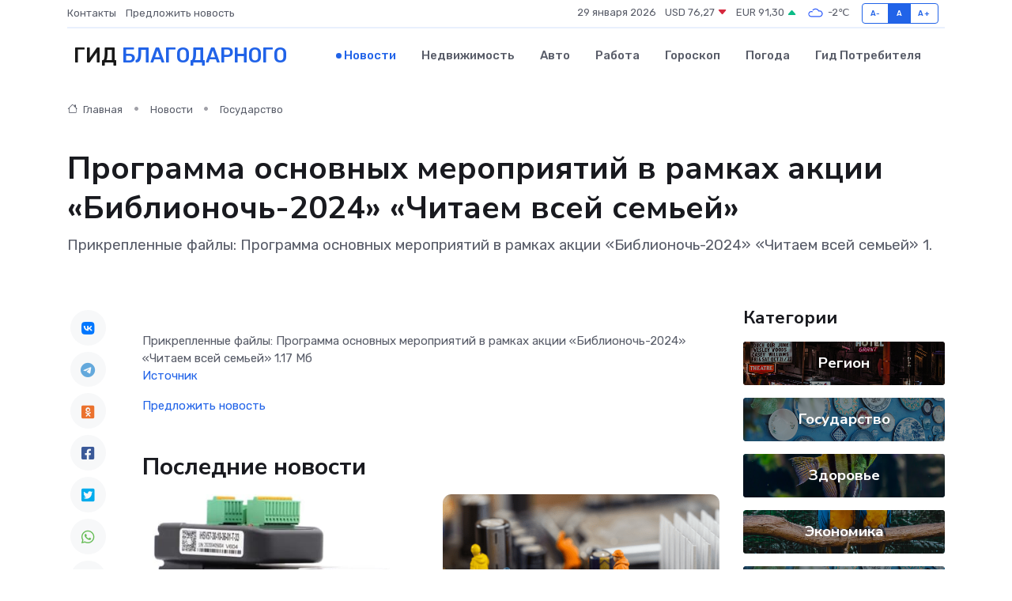

--- FILE ---
content_type: text/html; charset=utf-8
request_url: https://www.google.com/recaptcha/api2/aframe
body_size: 268
content:
<!DOCTYPE HTML><html><head><meta http-equiv="content-type" content="text/html; charset=UTF-8"></head><body><script nonce="q4K8dUmRUBb4zs8l7SHuLA">/** Anti-fraud and anti-abuse applications only. See google.com/recaptcha */ try{var clients={'sodar':'https://pagead2.googlesyndication.com/pagead/sodar?'};window.addEventListener("message",function(a){try{if(a.source===window.parent){var b=JSON.parse(a.data);var c=clients[b['id']];if(c){var d=document.createElement('img');d.src=c+b['params']+'&rc='+(localStorage.getItem("rc::a")?sessionStorage.getItem("rc::b"):"");window.document.body.appendChild(d);sessionStorage.setItem("rc::e",parseInt(sessionStorage.getItem("rc::e")||0)+1);localStorage.setItem("rc::h",'1769695930914');}}}catch(b){}});window.parent.postMessage("_grecaptcha_ready", "*");}catch(b){}</script></body></html>